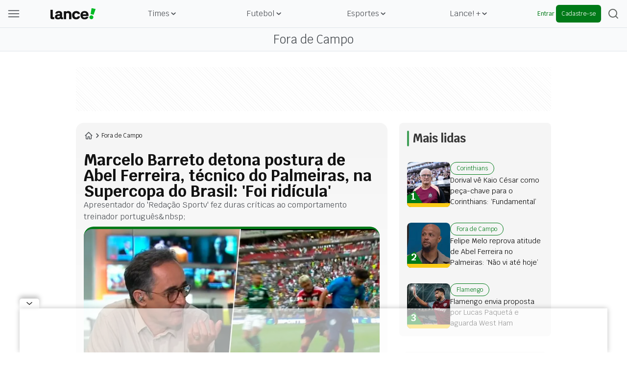

--- FILE ---
content_type: text/html; charset=utf-8
request_url: https://www.google.com/recaptcha/api2/aframe
body_size: 267
content:
<!DOCTYPE HTML><html><head><meta http-equiv="content-type" content="text/html; charset=UTF-8"></head><body><script nonce="4f4uJEmvPpXvEK_Ax4v81A">/** Anti-fraud and anti-abuse applications only. See google.com/recaptcha */ try{var clients={'sodar':'https://pagead2.googlesyndication.com/pagead/sodar?'};window.addEventListener("message",function(a){try{if(a.source===window.parent){var b=JSON.parse(a.data);var c=clients[b['id']];if(c){var d=document.createElement('img');d.src=c+b['params']+'&rc='+(localStorage.getItem("rc::a")?sessionStorage.getItem("rc::b"):"");window.document.body.appendChild(d);sessionStorage.setItem("rc::e",parseInt(sessionStorage.getItem("rc::e")||0)+1);localStorage.setItem("rc::h",'1769032916114');}}}catch(b){}});window.parent.postMessage("_grecaptcha_ready", "*");}catch(b){}</script></body></html>

--- FILE ---
content_type: image/svg+xml
request_url: https://lncimg.lance.com.br/cdn-cgi/image/width=1080,quality=75,fit=pad,format=webp/assets/lance-global/v1/figcaptionCameraWhite.svg
body_size: -30
content:
<?xml version="1.0" encoding="utf-8"?>
<svg xmlns="http://www.w3.org/2000/svg" fill="none" height="12" viewBox="0 0 16 12" width="16">
<g id="Group" style="mix-blend-mode:overlay">
<path d="M15.1 2.92505C14.8 2.62505 14.4 2.45005 13.975 2.45005H12.15V1.47505C12.15 1.20005 12.05 0.550049 11.1 0.550049H4.85005C3.95005 0.550049 3.85005 1.20005 3.85005 1.47505V2.45005H2.02505C1.15005 2.45005 0.425049 3.17505 0.425049 4.05005V9.85005C0.425049 10.725 1.15005 11.45 2.02505 11.45H13.95C14.825 11.45 15.55 10.725 15.55 9.85005V4.05005C15.575 3.62505 15.4 3.22505 15.1 2.92505ZM14.425 9.85005C14.425 10.1 14.225 10.325 13.95 10.325H2.02505C1.77505 10.325 1.55005 10.125 1.55005 9.85005V4.05005C1.55005 3.80005 1.75005 3.57505 2.02505 3.57505H4.15005C4.60005 3.57505 4.97505 3.20005 4.97505 2.75005V1.67505H11V2.75005C11 3.20005 11.375 3.57505 11.825 3.57505H13.975C14.1 3.57505 14.225 3.62505 14.3 3.72505C14.4 3.82505 14.425 3.92505 14.425 4.05005V9.85005Z" fill="#FFF" id="Vector"/>
<path d="M7.90005 3.875C6.60005 3.875 5.55005 4.925 5.55005 6.25C5.55005 7.55 6.57505 8.575 7.90005 8.575C9.20005 8.575 10.25 7.525 10.25 6.25C10.25 4.975 9.17505 3.875 7.90005 3.875ZM7.90005 7.45C7.20005 7.45 6.67505 6.925 6.67505 6.25C6.67505 5.575 7.22505 5 7.90005 5C8.57505 5 9.12505 5.575 9.12505 6.25C9.12505 6.925 8.57505 7.45 7.90005 7.45Z" fill="#FFF" id="Vector_2"/>
<path d="M3.45005 4.32495H2.87505C2.57505 4.32495 2.30005 4.57495 2.30005 4.89995C2.30005 5.22495 2.55005 5.47495 2.87505 5.47495H3.45005C3.75005 5.47495 4.02505 5.22495 4.02505 4.89995C4.02505 4.57495 3.77505 4.32495 3.45005 4.32495Z" fill="#FFF" id="Vector_3"/>
</g>
</svg>

--- FILE ---
content_type: application/javascript; charset=utf-8
request_url: https://fundingchoicesmessages.google.com/f/AGSKWxUtGSaAbmlCXFO8CuVZvZ8VPT2GQ3nQxGEAUN454UqsV3-MYOxrI8Vq0ocMASfKM3_HsQEQSqOmxMJvLcBYYZ7_HOmbwRjSvqro7MJc6XfToHwjYID8G7OxOxoH63e1t9-CIYqe7d9hWDQKcPCI8dUqJsdL3crIjpW6nyHp361Vgf_4EEU_47px7Isd/_/juicyads_/ad11c./plugins/ads-/adsa728./usenext16.
body_size: -1290
content:
window['40fd8c8e-6282-4e0e-9338-12e8398ac7d2'] = true;

--- FILE ---
content_type: application/javascript; charset=UTF-8
request_url: https://www.lance.com.br/_next/static/chunks/2813-5a913e54e2db3a4d.js
body_size: 8276
content:
"use strict";(self.webpackChunk_N_E=self.webpackChunk_N_E||[]).push([[2813],{74301:function(e,t,l){l.d(t,{default:function(){return d}});var i=l(57437),n=l(48667),s=l(2265),a=l(82215);function d(e){let{content:t,className:l,isPostPage:d=!1}=e,[r,c]=(0,s.useState)(!1);return((0,s.useEffect)(()=>{c(!0)},[]),t)?(0,i.jsx)("div",{style:{background:d?a.g:""},className:"".concat(null!=l?l:""," h-max ").concat(d?"min-h-[250px]":"min-h-[280px]"," py-1 bg-table-white flex items-center justify-center"),children:r&&(0,i.jsx)("div",{id:"quadrado_4",className:"flex items-center justify-center",children:"external_gtm_ad"!==t&&(0,i.jsx)(n.default,{strategy:"lazyOnload",type:"text/javascript",dangerouslySetInnerHTML:{__html:t}})})}):null}},88658:function(e,t,l){function i(e,t){let l=new Date(e),i=l.getDate();1===i.toString().length&&(i="0".concat(i));let n=l.getMonth()+1;1===n.toString().length&&(n="0".concat(n));let s=l.getFullYear(),a=l.getHours();1===a.toString().length&&(a="0".concat(a));let d=l.getMinutes();return 1===d.toString().length&&(d="0".concat(d)),t?"".concat(i,"/").concat(n,"/").concat(s):"".concat(i,"/").concat(n,"/").concat(s," - ").concat(a,":").concat(d," ")}function n(e){let{pathname:t,list:l}=e;return t?null==l?void 0:l.filter(e=>!t.includes(e.slug)):l}l.d(t,{Jd:function(){return i},gQ:function(){return n}})},31380:function(e,t,l){l.r(t),l.d(t,{default:function(){return s}});var i=l(57437),n=l(2265);function s(e){let{id:t,html:l}=e,[s,a]=(0,n.useState)(!1);return(0,n.useEffect)(()=>{if(!l&&"undefined"!=typeof document){let e=document.getElementById(t),l=null==e?void 0:e.parentElement;null==l||l.remove()}let e=document.createElement("script");return e.async=!0,e.src="https://embed.bsky.app/static/embed.js",e.type="text/javascript",document.body.appendChild(e),a(!0),()=>{document.body.removeChild(e)}},[]),t||s?(0,i.jsx)("div",{className:"w-full flex items-center justify-center",id:t,dangerouslySetInnerHTML:{__html:l.replace(/<script\b[^>]*>([\s\S]*?)<\/script>/gi,"")}}):null}},22442:function(e,t,l){l.d(t,{n:function(){return u},default:function(){return C}});var i=l(57437),n=l(2265);function s(e){let{type:t,color:l="#007A18"}=e;switch(t){case"calendar":return(0,i.jsxs)("svg",{className:"w-6 h-6 md:w-7 md:h-7 p-[2px]",xmlns:"https://www.w3.org/2000/svg",width:"20",height:"18",viewBox:"0 0 20 18",fill:"none",children:[(0,i.jsx)("path",{d:"M17.9208 1.48515H16.1386V0.759076C16.1386 0.363036 15.8086 0 15.3795 0C14.9505 0 14.6205 0.330033 14.6205 0.759076V1.45215H5.34653V0.759076C5.34653 0.363036 5.0165 0 4.58746 0C4.15842 0 3.82838 0.330033 3.82838 0.759076V1.45215H2.07921C0.957096 1.45215 0 2.37624 0 3.53135V15.0165C0 16.1386 0.924092 17.0957 2.07921 17.0957H17.9208C19.0429 17.0957 20 16.1716 20 15.0165V3.53135C20 2.40924 19.0429 1.48515 17.9208 1.48515ZM2.07921 2.9703H3.86139V3.63036C3.86139 4.0264 4.19142 4.38944 4.62046 4.38944C5.0495 4.38944 5.37954 4.05941 5.37954 3.63036V2.9703H14.7195V3.63036C14.7195 4.0264 15.0495 4.38944 15.4785 4.38944C15.9076 4.38944 16.2376 4.05941 16.2376 3.63036V2.9703H17.9208C18.2508 2.9703 18.5149 3.23432 18.5149 3.56436V5.74257H1.51815V3.56436C1.51815 3.20132 1.74917 2.9703 2.07921 2.9703ZM17.9208 15.5776H2.07921C1.74917 15.5776 1.48515 15.3135 1.48515 14.9835V7.19472H18.4818V15.0165C18.5149 15.3465 18.2508 15.5776 17.9208 15.5776Z",fill:l}),(0,i.jsx)("path",{d:"M8.9438 8.11877H8.21773C8.01971 8.11877 7.8877 8.25079 7.8877 8.44881V9.17488C7.8877 9.3729 8.01971 9.50491 8.21773 9.50491H8.9438C9.14182 9.50491 9.27383 9.3729 9.27383 9.17488V8.44881C9.27383 8.25079 9.10882 8.11877 8.9438 8.11877Z",fill:l}),(0,i.jsx)("path",{d:"M11.9472 8.11877H11.2211C11.0231 8.11877 10.8911 8.25079 10.8911 8.44881V9.17488C10.8911 9.3729 11.0231 9.50491 11.2211 9.50491H11.9472C12.1452 9.50491 12.2772 9.3729 12.2772 9.17488V8.44881C12.2772 8.25079 12.1452 8.11877 11.9472 8.11877Z",fill:l}),(0,i.jsx)("path",{d:"M14.9506 8.11877H14.2245C14.0265 8.11877 13.8945 8.25079 13.8945 8.44881V9.17488C13.8945 9.3729 14.0265 9.50491 14.2245 9.50491H14.9506C15.1486 9.50491 15.2806 9.3729 15.2806 9.17488V8.44881C15.2806 8.25079 15.1486 8.11877 14.9506 8.11877Z",fill:l}),(0,i.jsx)("path",{d:"M5.77541 10.66H5.04933C4.85131 10.66 4.7193 10.792 4.7193 10.9901V11.7161C4.7193 11.9142 4.85131 12.0462 5.04933 12.0462H5.77541C5.97343 12.0462 6.10544 11.9142 6.10544 11.7161V10.9901C6.10544 10.792 5.94042 10.66 5.77541 10.66Z",fill:l}),(0,i.jsx)("path",{d:"M8.9438 10.66H8.21773C8.01971 10.66 7.8877 10.792 7.8877 10.9901V11.7161C7.8877 11.9142 8.01971 12.0462 8.21773 12.0462H8.9438C9.14182 12.0462 9.27383 11.9142 9.27383 11.7161V10.9901C9.27383 10.792 9.10882 10.66 8.9438 10.66Z",fill:l}),(0,i.jsx)("path",{d:"M11.9472 10.66H11.2211C11.0231 10.66 10.8911 10.792 10.8911 10.9901V11.7161C10.8911 11.9142 11.0231 12.0462 11.2211 12.0462H11.9472C12.1452 12.0462 12.2772 11.9142 12.2772 11.7161V10.9901C12.2772 10.792 12.1452 10.66 11.9472 10.66Z",fill:l}),(0,i.jsx)("path",{d:"M14.9506 10.66H14.2245C14.0265 10.66 13.8945 10.792 13.8945 10.9901V11.7161C13.8945 11.9142 14.0265 12.0462 14.2245 12.0462H14.9506C15.1486 12.0462 15.2806 11.9142 15.2806 11.7161V10.9901C15.2806 10.792 15.1486 10.66 14.9506 10.66Z",fill:l}),(0,i.jsx)("path",{d:"M5.77541 13.2013H5.04933C4.85131 13.2013 4.7193 13.3333 4.7193 13.5313V14.2574C4.7193 14.4554 4.85131 14.5874 5.04933 14.5874H5.77541C5.97343 14.5874 6.10544 14.4554 6.10544 14.2574V13.5313C6.10544 13.3333 5.94042 13.2013 5.77541 13.2013Z",fill:l}),(0,i.jsx)("path",{d:"M8.9438 13.2013H8.21773C8.01971 13.2013 7.8877 13.3333 7.8877 13.5313V14.2574C7.8877 14.4554 8.01971 14.5874 8.21773 14.5874H8.9438C9.14182 14.5874 9.27383 14.4554 9.27383 14.2574V13.5313C9.27383 13.3333 9.10882 13.2013 8.9438 13.2013Z",fill:l}),(0,i.jsx)("path",{d:"M11.9472 13.2013H11.2211C11.0231 13.2013 10.8911 13.3333 10.8911 13.5313V14.2574C10.8911 14.4554 11.0231 14.5874 11.2211 14.5874H11.9472C12.1452 14.5874 12.2772 14.4554 12.2772 14.2574V13.5313C12.2772 13.3333 12.1452 13.2013 11.9472 13.2013Z",fill:l})]});case"pin":return(0,i.jsxs)("svg",{className:"w-6 h-6 md:w-7 md:h-7 p-[2px]",xmlns:"https://www.w3.org/2000/svg",width:"16",height:"20",viewBox:"0 0 16 20",fill:"none",children:[(0,i.jsx)("path",{d:"M14.7966 4.21745C14.2133 3.0674 13.3502 2.08244 12.2868 1.35311C11.2233 0.623789 9.99356 0.173511 8.71059 0.043674C8.13022 -0.014558 7.54547 -0.014558 6.9651 0.043674C5.68216 0.173596 4.45244 0.623862 3.38895 1.3531C2.32545 2.08234 1.46227 3.06715 0.878739 4.21707C0.144563 5.68429 -0.139018 7.33596 0.0637118 8.96404C0.266442 10.5921 0.946417 12.1238 2.01799 13.3662L7.24341 19.7192C7.31557 19.807 7.40629 19.8777 7.50904 19.9263C7.61179 19.9748 7.72401 20 7.83765 20C7.95129 20 8.06352 19.9748 8.16627 19.9263C8.26902 19.8777 8.35973 19.807 8.4319 19.7192L13.6573 13.3662C14.7289 12.1239 15.4088 10.5923 15.6116 8.96424C15.8143 7.33622 15.5307 5.68461 14.7966 4.21745ZM12.4689 12.3889L7.83765 18.0196L3.20679 12.3887C2.33861 11.3747 1.78477 10.1296 1.613 8.80575C1.44123 7.48192 1.65898 6.13673 2.23961 4.9347C2.70641 4.01014 3.39811 3.21775 4.25114 2.63035C5.10417 2.04296 6.09117 1.6794 7.12141 1.57309C7.3594 1.5492 7.59846 1.53744 7.83765 1.53786C8.07713 1.53765 8.31645 1.54982 8.55467 1.57432C9.58481 1.6805 10.5717 2.04394 11.4247 2.63122C12.2777 3.21851 12.9693 4.01079 13.4361 4.93524C14.0166 6.13722 14.2343 7.48234 14.0626 8.80609C13.8908 10.1298 13.337 11.3748 12.4689 12.3889Z",fill:l}),(0,i.jsx)("path",{d:"M7.83772 3.84564C7.07701 3.84564 6.33338 4.07122 5.70087 4.49385C5.06836 4.91648 4.57538 5.51718 4.28426 6.21999C3.99315 6.92279 3.91698 7.69614 4.06539 8.44224C4.2138 9.18833 4.58012 9.87367 5.11802 10.4116C5.65593 10.9495 6.34126 11.3158 7.08736 11.4642C7.83346 11.6126 8.6068 11.5364 9.30961 11.2453C10.0124 10.9542 10.6131 10.4612 11.0357 9.82873C11.4584 9.19622 11.684 8.45259 11.684 7.69188C11.6828 6.67216 11.2771 5.69455 10.5561 4.9735C9.83504 4.25246 8.85744 3.84684 7.83772 3.84564ZM7.83772 9.99962C7.38129 9.99962 6.93512 9.86427 6.55561 9.61069C6.1761 9.35711 5.88031 8.99669 5.70565 8.57501C5.53098 8.15333 5.48528 7.68932 5.57432 7.24166C5.66337 6.794 5.88316 6.3828 6.2059 6.06006C6.52865 5.73731 6.93985 5.51752 7.3875 5.42848C7.83516 5.33943 8.29917 5.38513 8.72086 5.5598C9.14254 5.73447 9.50296 6.03026 9.75654 6.40976C10.0101 6.78927 10.1455 7.23545 10.1455 7.69188C10.1448 8.30372 9.90144 8.89031 9.4688 9.32295C9.03616 9.75559 8.44957 9.99894 7.83772 9.99962Z",fill:l})]});case"whistle":return(0,i.jsxs)("svg",{className:"w-6 h-6 md:w-7 md:h-7 p-[2px]",xmlns:"https://www.w3.org/2000/svg",width:"20",height:"20",viewBox:"0 0 20 20",fill:"none",children:[(0,i.jsxs)("g",{clipPath:"url(#clip0_295_1381)",children:[(0,i.jsx)("path",{d:"M19.9322 4.95999L17.5041 0.358894C17.3532 0.0728006 16.9989 -0.0367697 16.7128 0.114012L9.99997 3.65253C9.71383 3.80335 9.60407 4.15749 9.75465 4.44374L10.3731 5.61905L8.29731 6.71026L7.67993 5.53694C7.52926 5.25073 7.17446 5.14034 6.88805 5.29159L3.65055 6.99964C0.209225 8.81362 -1.04613 13.1373 0.958092 16.5281L0.518092 16.9679C-0.165893 17.6516 -0.166088 18.7584 0.518092 19.4423C1.20036 20.1242 2.31044 20.1242 2.99274 19.4423L3.44868 18.9865C5.4959 20.1509 8.05524 20.2182 10.2364 18.9707C13.0806 17.3436 14.2552 14.0278 13.3957 11.1112C13.0928 10.0835 13.5581 8.95147 14.5633 8.4326L19.6856 5.75268C19.973 5.60225 20.0836 5.24679 19.9322 4.95999ZM2.16438 18.6134C1.93879 18.8388 1.57192 18.8388 1.34641 18.6134C1.12067 18.3877 1.12059 18.0225 1.34641 17.7967L1.64766 17.4956C1.89915 17.7908 2.17379 18.0626 2.4693 18.3086L2.16438 18.6134ZM14.022 7.39323C12.5411 8.1562 11.8049 9.85882 12.2716 11.4425C13.0161 13.9687 11.94 16.6461 9.65458 17.9535C6.88817 19.5359 3.40618 18.5554 1.87579 15.773C0.34817 12.996 1.39231 9.51468 4.19708 8.0362L6.91606 6.60171L7.53305 7.77428C7.68372 8.06057 8.03794 8.17065 8.32415 8.02007L11.4371 6.38358C11.7233 6.23311 11.8337 5.87846 11.683 5.59206L11.0642 4.41616L16.741 1.42374L18.6213 4.98686L14.022 7.39323Z",fill:l}),(0,i.jsx)("path",{d:"M10.3009 11.1867C9.32379 9.29306 6.9736 8.57224 5.03997 9.6088C3.12821 10.6336 2.36661 13.0056 3.34211 14.8963C4.31708 16.7856 6.66516 17.513 8.60305 16.4742C10.5148 15.4493 11.2764 13.0774 10.3009 11.1867ZM8.04942 15.4413C6.68665 16.1719 5.05668 15.6636 4.38344 14.3589C3.69958 13.0335 4.24243 11.366 5.59356 10.6417C6.94704 9.91603 8.58165 10.4104 9.25954 11.7241V11.7241C9.9434 13.0495 9.40055 14.717 8.04942 15.4413Z",fill:l}),(0,i.jsx)("path",{d:"M6.9066 2.80733C7.05738 3.09382 7.41172 3.20366 7.69793 3.053C7.9843 2.90233 8.09426 2.54796 7.94359 2.26159L7.07742 0.61538C6.92672 0.329013 6.57246 0.219013 6.28609 0.369716C5.99973 0.52038 5.88977 0.874755 6.04043 1.16112L6.9066 2.80733Z",fill:l}),(0,i.jsx)("path",{d:"M4.33204 4.29963L6.10082 4.68377C6.41637 4.7524 6.72891 4.55228 6.7977 4.23553C6.86637 3.91928 6.66571 3.60725 6.3495 3.53857L4.58071 3.15443C4.26442 3.08564 3.9525 3.28646 3.88383 3.60267C3.8152 3.91892 4.01586 4.23096 4.33204 4.29963Z",fill:l}),(0,i.jsx)("path",{d:"M9.18274 2.98189C9.48192 3.10451 9.8243 2.96139 9.94695 2.66174L10.6432 0.961542C10.7658 0.662088 10.6225 0.319901 10.323 0.197284C10.0235 0.0745495 9.68141 0.217987 9.55879 0.51744L8.86258 2.21764C8.73996 2.51709 8.88328 2.85928 9.18274 2.98189Z",fill:l})]}),(0,i.jsx)("defs",{children:(0,i.jsx)("clipPath",{id:"clip0_295_1381",children:(0,i.jsx)("rect",{width:"20",height:"20",fill:"white"})})})]});case"flag":return(0,i.jsxs)("svg",{className:"w-6 h-6 md:w-7 md:h-7 p-[2px]",xmlns:"https://www.w3.org/2000/svg",width:"15",height:"20",viewBox:"0 0 15 20",fill:"none",children:[(0,i.jsx)("path",{fillRule:"evenodd",clipRule:"evenodd",d:"M0 0.697674V19.3023C0 19.6874 0.312558 20 0.697674 20C1.08279 20 1.39535 19.6874 1.39535 19.3023V0.697674C1.39535 0.312558 1.08279 0 0.697674 0C0.312558 0 0 0.312558 0 0.697674Z",fill:l}),(0,i.jsx)("path",{fillRule:"evenodd",clipRule:"evenodd",d:"M14.4186 2.13959C14.4186 1.92657 14.3209 1.72564 14.1544 1.59262C13.9879 1.46052 13.7693 1.41215 13.5628 1.46052L11.4316 1.95727C10.2391 2.23541 8.98884 2.13029 7.85954 1.65587C7.60837 1.55076 7.3507 1.44192 7.09953 1.3368C5.69953 0.748895 4.14884 0.617732 2.66977 0.962848C1.61116 1.21029 0.539535 1.46052 0.539535 1.46052C0.223256 1.53401 0 1.81494 0 2.13959V9.95355C0 10.1666 0.0976743 10.3675 0.264186 10.5005C0.430698 10.6326 0.649302 10.681 0.855814 10.6326L2.98698 10.1359C4.17953 9.85773 5.42977 9.96285 6.55907 10.4373C6.81023 10.5424 7.06791 10.6512 7.31907 10.7563C8.71907 11.3442 10.2698 11.4754 11.7488 11.1303C12.8074 10.8828 13.8791 10.6326 13.8791 10.6326C14.1953 10.5591 14.4186 10.2782 14.4186 9.95355V2.13959ZM13.0233 3.01866V9.40006L11.4316 9.77122C10.2391 10.0494 8.98884 9.94424 7.85954 9.46982C7.60837 9.36471 7.3507 9.25587 7.09953 9.15075C5.69953 8.56285 4.14884 8.43169 2.66977 8.7768L1.39535 9.07448V2.69308L2.98698 2.32192C4.17953 2.04378 5.42977 2.1489 6.55907 2.62331C6.81023 2.72843 7.06791 2.83727 7.31907 2.94238C8.71907 3.53029 10.2698 3.66145 11.7488 3.31634L13.0233 3.01866Z",fill:l})]});case"var":return(0,i.jsx)("svg",{className:"w-6 h-6 md:w-7 md:h-7 p-[2px]",xmlns:"https://www.w3.org/2000/svg",width:"20",height:"16",viewBox:"0 0 20 16",fill:"none",children:(0,i.jsx)("path",{fillRule:"evenodd",clipRule:"evenodd",d:"M0 6.05556V13H2.88889H7.5L8.5 14.5H5.80589L5.77778 15.5H10H14.2222V14.5H11.4259L12.6131 13H17.1111H20V6.05556V0H10H0V6.05556ZM18.8889 6.05556V11H10H1.11111V6.05556V1.11111H10H18.8889V6.05556ZM9.12978 3.41189C8.91489 3.953 7.22222 8.67378 7.22222 8.73233C7.22222 8.76311 7.52967 8.77344 7.90544 8.75533L8.58867 8.72222L8.74211 8.19444L8.89567 7.66667H9.88911H10.8827L11.0617 8.28233C11.201 8.76178 11.2817 8.88611 11.4259 8.84422C11.5278 8.81467 11.8501 8.75667 12.1422 8.71544C12.5666 8.65555 12.6612 8.604 12.6131 8.45911C12.58 8.35933 12.1376 7.12778 11.6298 5.72222L10.7068 3.16667L9.97989 3.13411C9.27533 3.10267 9.24933 3.11122 9.12978 3.41189ZM13.4074 3.18522C13.3667 3.22589 13.3333 4.50333 13.3333 6.02378V8.78833L14.0278 8.75533L14.7222 8.72222L14.7543 7.75C14.772 7.21533 14.8268 6.77778 14.876 6.77778C15.0147 6.77778 15.2559 7.09522 15.7883 7.97856L16.2778 8.79044L16.8889 8.71767C17.225 8.67767 17.5598 8.61189 17.6329 8.57144C17.7229 8.52167 17.5484 8.18155 17.0934 7.51978C16.4568 6.59378 16.432 6.53333 16.6272 6.38544C16.7406 6.29955 16.8668 6.22767 16.9076 6.22578C17.1152 6.21589 17.4444 5.43233 17.4444 4.94811C17.4444 3.95244 16.987 3.40944 15.9889 3.22011C15.3392 3.09689 13.5203 3.07233 13.4074 3.18522ZM2.88889 3.29589C2.73611 3.32244 2.55467 3.36289 2.48567 3.38567C2.40644 3.41189 2.71756 4.42178 3.33122 6.13022L4.302 8.83333H5.054H5.80589L6.73956 6.27778C7.25311 4.87222 7.70211 3.60967 7.73756 3.47222C7.79933 3.23222 7.77333 3.22222 7.08778 3.22222H6.37367L5.83422 4.97222C5.53744 5.93467 5.25678 6.79722 5.21044 6.88889C5.10722 7.09278 5.16778 7.24467 4.45711 5L3.91178 3.27778L3.53922 3.26267C3.33433 3.25422 3.04167 3.26922 2.88889 3.29589ZM15.8679 4.44878C16.4204 4.96344 16.0248 5.77778 15.2222 5.77778H14.7778V5V4.22222H15.2012C15.4739 4.22222 15.7114 4.30289 15.8679 4.44878ZM10.2118 5.595C10.3398 6.014 10.4444 6.40144 10.4444 6.45611C10.4444 6.51078 10.1764 6.55556 9.84878 6.55556H9.25311L9.54022 5.61367C9.69811 5.09556 9.86144 4.70811 9.90322 4.75256C9.945 4.797 10.0839 5.17611 10.2118 5.595Z",fill:l})});case"tv":return(0,i.jsx)("svg",{className:"w-6 h-6 md:w-7 md:h-7 p-[2px]",xmlns:"https://www.w3.org/2000/svg",width:"19",height:"20",viewBox:"0 0 19 20",fill:"none",children:(0,i.jsx)("path",{d:"M16.6731 4.06712H10.9544L12.7064 1.12516C12.9047 0.761542 12.8056 0.331817 12.442 0.100427C12.0783 -0.0979077 11.6486 0.00125964 11.4172 0.364873L9.23555 4.06712H9.00416L6.82248 1.48877C6.55803 1.19127 6.09525 1.12516 5.76469 1.3896C5.43414 1.65405 5.40108 2.11683 5.66553 2.44739L7.02081 4.06712H2.26078C1.13689 4.06712 0.178268 4.99268 0.178268 6.14963V15.9011C0.178268 17.025 1.10383 17.9836 2.26078 17.9836H2.6244V19.2397C2.6244 19.6364 2.95495 20 3.38468 20C3.8144 20 4.14496 19.6694 4.14496 19.2397V17.9505H14.855V19.2397C14.855 19.6364 15.1856 20 15.6153 20C16.045 20 16.3756 19.6694 16.3756 19.2397V17.9505H16.7392C17.8631 17.9505 18.8217 17.025 18.8217 15.868V6.11658C18.7556 4.99268 17.8301 4.06712 16.6731 4.06712ZM17.2681 15.868C17.2681 16.1986 17.0037 16.463 16.6731 16.463H2.26078C1.93022 16.463 1.66578 16.1986 1.66578 15.868V6.11658C1.66578 5.78602 1.93022 5.52157 2.26078 5.52157H16.7062C17.0367 5.52157 17.3012 5.78602 17.3012 6.11658V15.868H17.2681Z",fill:l})});default:return(0,i.jsx)("div",{className:"w-6 h-6 md:w-7 md:h-7 p-[2px] shrink-0 bg-slate-200 rounded-full"})}}var a=l(33145),d=l(20798),r=l(850);async function c(e){try{let t=await fetch("".concat("https://api.lance.com.br/auth/v1","/user/encrypted"),{headers:{Authorization:"Bearer ".concat(e)}});if(!t)return;return await t.json()}catch(e){console.error("Error encrypted uid:",e);return}}let o=[{type:"date_time",text:"Data e Hora",icon:"calendar"},{type:"location",text:"Local",icon:"pin"},{type:"referee",text:"\xc1rbitro",icon:"whistle"},{type:"assistants",text:"Assistentes",icon:"flag"},{type:"var",text:"Var",icon:"var"},{type:"where_watch",text:"Onde assistir",icon:"tv"}];function C(e){let{type:t,text:l,color:n="#007A18",match_details:a,watch_cta:d}=e,r=o.find(e=>e.type===t),c=null==r?void 0:r.text;if(!r||!c&&!l)return null;switch(t){case"referee":return(0,i.jsx)(x,{icon:r.icon,color:n,title:c,text:l,match_details:a});case"where_watch":return(0,i.jsx)(u,{icon:r.icon,color:n,title:c,watch_cta:d});default:return(0,i.jsxs)("div",{className:"w-full h-full bg-white py-2 px-3 gap-3 flex justify-between rounded-sm relative",children:[(0,i.jsxs)("div",{className:"min-w-fit flex items-center gap-2 text-[#4D5156]",children:[(0,i.jsx)(s,{type:null==r?void 0:r.icon,color:n}),(0,i.jsx)("div",{className:"w-fit text-xs leading-3 md:text-[14px]",children:c})]}),(0,i.jsx)("div",{className:"text-wrap flex items-center text-end text-sm md:text-base leading-[21px] md:leading-[24px] text-[#383838]",children:null!=l?l:"N\xe3o definido"})]})}}function x(e){let{icon:t,color:l,title:a,text:d,match_details:r}=e,[c,o]=(0,n.useState)(!1),C=null==r?void 0:r.assistants,x=null==r?void 0:r.var;return(0,i.jsxs)("div",{className:"flex w-full h-full flex-col rounded-sm",children:[(0,i.jsxs)("div",{className:"w-full bg-white py-2 px-3 gap-3 flex justify-between hover:cursor-pointer rounded-sm",onClick:()=>o(!c),children:[(0,i.jsxs)("div",{className:"min-w-fit flex items-center gap-2 text-[#4D5156]",children:[(0,i.jsx)(s,{type:t,color:l}),(0,i.jsx)("div",{className:"w-fit text-xs leading-3 md:text-[14px]",children:a})]}),(0,i.jsxs)("div",{className:"text-wrap text-end text-sm md:text-base flex items-center leading-[21px] md:leading-[24px] text-[#383838]",children:[null!=d?d:"N\xe3o definido",(0,i.jsx)("svg",{className:"w-4 h-4 md:w-6 md:h-6 transition-translate duration-300 ".concat(c?"-rotate-180":"rotate-0"),xmlns:"https://www.w3.org/2000/svg",width:"16",height:"16",viewBox:"0 0 16 16",fill:"none",children:(0,i.jsx)("path",{d:"M4.57981 5.96632L4.57976 5.96627C4.50045 5.89078 4.38784 5.84427 4.26552 5.84419L4.57981 5.96632ZM4.57981 5.96632L7.64957 8.88755L7.99425 9.21556M4.57981 5.96632L7.99425 9.21556M7.99425 9.21556L8.33894 8.88755M7.99425 9.21556L8.33894 8.88755M8.33894 8.88755L11.4087 5.96632L11.4087 5.96638M8.33894 8.88755L11.4087 5.96638M11.4087 5.96638L11.4149 5.96028M11.4087 5.96638L11.4149 5.96028M11.4149 5.96028C11.4537 5.92214 11.5013 5.89041 11.5558 5.86814C11.6103 5.84585 11.6698 5.83381 11.7306 5.83331C11.7913 5.83281 11.8511 5.84386 11.9061 5.86528C11.9611 5.8867 12.0095 5.91771 12.049 5.95533C12.0885 5.9929 12.1183 6.03619 12.138 6.08197C12.1576 6.12768 12.1672 6.17572 12.1667 6.22354C12.1663 6.27136 12.1559 6.31931 12.1353 6.36481C12.1148 6.41039 12.0841 6.45332 12.0438 6.49035L12.0438 6.49029M11.4149 5.96028L12.0438 6.49029M12.0438 6.49029L12.0375 6.49627M12.0438 6.49029L12.0375 6.49627M12.0375 6.49627L8.3087 10.0446M12.0375 6.49627L8.3087 10.0446M8.3087 10.0446C8.22933 10.1201 8.11664 10.1666 7.99425 10.1666C7.87187 10.1666 7.75918 10.1201 7.67981 10.0446L3.95109 6.49632C3.89238 6.44044 3.85543 6.37232 3.84075 6.30204L3.35132 6.40431M8.3087 10.0446L3.35132 6.40431M3.35132 6.40431L3.84074 6.30204C3.8261 6.23197 3.83337 6.15906 3.86282 6.09138M3.35132 6.40431L3.86282 6.09138M3.86282 6.09138C3.89242 6.02337 3.94435 5.9612 4.01595 5.91565M3.86282 6.09138L4.01595 5.91565M4.01595 5.91565C4.08774 5.87 4.17457 5.84425 4.26532 5.84419L4.01595 5.91565Z",fill:l,stroke:l})})]})]}),(0,i.jsxs)("div",{className:"transition-all duration-300 overflow-hidden ".concat(c?"max-h-80":"max-h-0"),children:[C&&(0,i.jsxs)("div",{className:"w-full bg-white py-2 px-3 gap-3 flex justify-between border-solid border-t-2 border-[#F5F5F5]",children:[(0,i.jsxs)("div",{className:"min-w-fit flex items-center gap-2 text-[#4D5156]",children:[(0,i.jsx)(s,{type:"flag",color:l}),(0,i.jsx)("div",{className:"w-fit text-xs leading-3 md:text-[14px]",children:"Assistentes"})]}),(0,i.jsx)("div",{className:"text-wrap text-end text-sm md:text-base flex leading-[21px] md:leading-[24px] text-[#383838]",children:null!=C?C:"N\xe3o definido"})]}),x&&(0,i.jsxs)("div",{className:"w-full bg-white py-2 px-3 gap-3 flex justify-between border-solid border-t-2 border-[#F5F5F5]",children:[(0,i.jsxs)("div",{className:"min-w-fit flex items-center gap-2 text-[#4D5156]",children:[(0,i.jsx)(s,{type:"var",color:l}),(0,i.jsx)("div",{className:"w-fit text-xs leading-3 md:text-[14px]",children:"Var"})]}),(0,i.jsx)("div",{className:"text-wrap text-end text-sm md:text-base flex leading-[21px] md:leading-[24px] text-[#383838]",children:x})]})]})]})}function u(e){let{icon:t,color:l,title:o,watch_cta:C,temporeal:x=!1,className:u}=e,h=(0,d.useAmp)(),{user:p}=(0,r.a)(),[f,m]=(0,n.useState)(null);if((0,n.useEffect)(()=>{async function e(){return(await c(await (null==p?void 0:p.getIdToken())||"")).data.encryptedUid}(null==p?void 0:p.uid)&&e().then(e=>{m(encodeURIComponent(e))})},[p]),!C)return null;let{text:w,active_CTA:v,CTA:g}=C;return v&&g.length?(0,i.jsxs)("div",{className:x&&u?"".concat(u):"w-full h-full bg-white py-2 px-3 gap-3 flex flex-col justify-between items-center rounded-sm",children:[(0,i.jsxs)("div",{className:"flex items-center gap-2 text-[#4D5156]",children:[(0,i.jsx)(s,{type:t,color:l}),(0,i.jsx)("div",{className:"w-fit text-base leading-3 md:text-[18px]",children:o})]}),(0,i.jsx)("div",{className:"w-full flex gap-4",children:g.map((e,t)=>{var l,n,s,d,r,c,o,C,x,u,m,w;return(null==e?void 0:e.image_width)&&e.image_width,(0,i.jsx)("a",{"data-ga4-event":"click_content","data-ga4-param-action":"where_watch","data-ga4-param-label":t,"data-ga4-param-title":null===(l=e.link)||void 0===l?void 0:l.title,"data-ga4-param-link-url":null==e?void 0:null===(n=e.link)||void 0===n?void 0:n.url,href:"".concat(null==e?void 0:null===(s=e.link)||void 0===s?void 0:s.url).concat((null==p?void 0:p.uid)?(e.link.url.includes("?")?"&":"?")+"XTRA-1=".concat(f):""),target:(null==e?void 0:null===(d=e.link)||void 0===d?void 0:d.target)&&(null==e?void 0:null===(r=e.link)||void 0===r?void 0:r.target.length)>0?null==e?void 0:null===(c=e.link)||void 0===c?void 0:c.target:"_blank",style:{backgroundColor:null!==(m=null==e?void 0:e.background_color)&&void 0!==m?m:"#007A18"},className:"w-full flex justify-center items-center px-3 py-1 rounded-sm h-10 hover:cursor-pointer",rel:"noopener noreferrer",children:(0,i.jsx)("div",{style:{width:null!==(w=null==e?void 0:e.image_width)&&void 0!==w?w:"50px"},className:"relative min-h-8 flex items-center justify-center",children:e.image_button?h?(0,i.jsx)("amp-img",{src:e.image_button,alt:null===(o=e.link)||void 0===o?void 0:o.title,width:(null==e?void 0:e.image_width)?parseInt(null==e?void 0:null===(C=e.image_width)||void 0===C?void 0:C.split("px")[0]):50,height:"20",layout:"intrinsic"}):(0,i.jsx)(a.default,{fill:!0,className:"object-contain",src:e.image_button,alt:null===(x=e.link)||void 0===x?void 0:x.title}):null===(u=e.link)||void 0===u?void 0:u.title})},t)})})]}):(0,i.jsxs)("div",{className:"w-full h-full bg-white py-2 px-3 gap-3 flex justify-between rounded-sm",children:[(0,i.jsxs)("div",{className:"min-w-fit flex items-center gap-2 text-[#4D5156]",children:[(0,i.jsx)(s,{type:t,color:l}),(0,i.jsx)("div",{className:"w-fit text-xs leading-3 md:text-[14px]",children:o})]}),(0,i.jsx)("div",{className:"text-wrap text-end text-sm md:text-base leading-[21px] md:leading-[24px] text-[#383838]",children:(null==w?void 0:w.length)?w:"N\xe3o definido"})]})}}}]);

--- FILE ---
content_type: application/javascript; charset=UTF-8
request_url: https://www.lance.com.br/_next/static/chunks/8286-adb642761025e4fc.js
body_size: 5241
content:
(self.webpackChunk_N_E=self.webpackChunk_N_E||[]).push([[8286],{20798:function(e,t,l){e.exports=l(55489)},33145:function(e,t,l){"use strict";l.d(t,{default:function(){return a.a}});var n=l(48461),a=l.n(n)},99376:function(e,t,l){"use strict";var n=l(35475);l.o(n,"notFound")&&l.d(t,{notFound:function(){return n.notFound}}),l.o(n,"redirect")&&l.d(t,{redirect:function(){return n.redirect}}),l.o(n,"useParams")&&l.d(t,{useParams:function(){return n.useParams}}),l.o(n,"usePathname")&&l.d(t,{usePathname:function(){return n.usePathname}}),l.o(n,"useRouter")&&l.d(t,{useRouter:function(){return n.useRouter}}),l.o(n,"useSearchParams")&&l.d(t,{useSearchParams:function(){return n.useSearchParams}})},55489:function(e,t,l){"use strict";Object.defineProperty(t,"__esModule",{value:!0}),Object.defineProperty(t,"useAmp",{enumerable:!0,get:function(){return i}});let n=l(47043)._(l(2265)),a=l(91436),r=l(23964);function i(){return(0,r.isInAmpMode)(n.default.useContext(a.AmpStateContext))}("function"==typeof t.default||"object"==typeof t.default&&null!==t.default)&&void 0===t.default.__esModule&&(Object.defineProperty(t.default,"__esModule",{value:!0}),Object.assign(t.default,t),e.exports=t.default)},48461:function(e,t,l){"use strict";Object.defineProperty(t,"__esModule",{value:!0}),function(e,t){for(var l in t)Object.defineProperty(e,l,{enumerable:!0,get:t[l]})}(t,{default:function(){return o},getImageProps:function(){return s}});let n=l(47043),a=l(55346),r=l(65878),i=n._(l(26381));function s(e){let{props:t}=(0,a.getImgProps)(e,{defaultLoader:i.default,imgConf:{deviceSizes:[360,450,950],imageSizes:[16,32,48,64,96,128,256,384],path:"/_next/image/",loader:"custom",dangerouslyAllowSVG:!1,unoptimized:!1}});for(let[e,l]of Object.entries(t))void 0===l&&delete t[e];return{props:t}}let o=r.Image},37545:function(e,t,l){"use strict";l.r(t),l.d(t,{default:function(){return r}});var n=l(57437),a=l(48667);function r(e){let{content:t,className:l,isPostPage:r=!1}=e;return t?(0,n.jsx)("div",{className:"".concat(l," w-full absolute left-0 z-10"),children:(0,n.jsx)("section",{id:"onimage_1",className:"w-full flex justify-center items-center max-h-[280px]",children:"external_gtm_ad"!==t&&(0,n.jsxs)(a.default,{type:"text/javascript",children:[" ",t]})})}):null}},92112:function(e,t,l){"use strict";l.r(t),l.d(t,{default:function(){return s}});var n=l(57437),a=l(48667),r=l(2265),i=l(82215);function s(e){let{content:t,className:l,isPostPage:s=!1}=e,[o,c]=(0,r.useState)(!1);return((0,r.useEffect)(()=>{c(!0)},[]),t)?(0,n.jsx)("div",{style:{background:s?i.g:""},className:"".concat(null!=l?l:""," ").concat(s?"min-h-[250px]":"min-h-[280px]"," h-max py-1 bg-table-white flex items-center justify-center overflow-hidden"),children:o&&(0,n.jsx)("div",{id:"quadrado_1",children:"external_gtm_ad"!==t&&(0,n.jsx)(a.default,{strategy:"lazyOnload",type:"text/javascript",dangerouslySetInnerHTML:{__html:t}})})}):null}},61602:function(e,t,l){"use strict";l.r(t),l.d(t,{default:function(){return s}});var n=l(57437),a=l(48667),r=l(2265),i=l(82215);function s(e){let{content:t,isPostPage:l=!1}=e,[s,o]=(0,r.useState)(!1);return((0,r.useEffect)(()=>{o(!0)},[]),t)?(0,n.jsx)("div",{style:{background:l?i.g:""},className:"h-max py-1 min-h-[250px] min-w-[300px] bg-table-white flex items-center justify-center",children:s&&(0,n.jsx)("div",{id:"quadrado_2",children:"external_gtm_ad"!==t&&(0,n.jsx)(a.default,{strategy:"lazyOnload",type:"text/javascript",dangerouslySetInnerHTML:{__html:t}})})}):null}},72748:function(e,t,l){"use strict";l.r(t),l.d(t,{default:function(){return s}});var n=l(57437),a=l(48667),r=l(2265),i=l(82215);function s(e){let{content:t,className:l}=e,[s,o]=(0,r.useState)(!1);return((0,r.useEffect)(()=>{o(!0)},[]),t)?(0,n.jsx)("div",{style:{background:i.g},className:"".concat(null!=l?l:""," w-full min-w-[336px] h-max py-1 min-h-[250px] bg-table-white flex items-center justify-center overflow-hidden"),children:s&&(0,n.jsx)("div",{id:"quadrado_3",className:"flex items-center justify-center",children:"external_gtm_ad"!==t&&(0,n.jsx)(a.default,{strategy:"lazyOnload",type:"text/javascript",dangerouslySetInnerHTML:{__html:t}})})}):null}},27969:function(e,t,l){"use strict";l.r(t),l.d(t,{default:function(){return s}});var n=l(57437),a=l(48667),r=l(2265),i=l(82215);function s(e){let{content:t,isGames:l,className:s,isPostPage:o=!1}=e,[c,d]=(0,r.useState)(!1);return((0,r.useEffect)(()=>{d(!0)},[]),t)?c?(0,n.jsx)("div",{style:{background:o?i.g:""},className:"".concat(null!=s?s:""," min-w-[160px] ").concat(o?"h-[630px] lg:flex":"h-[600px] vertical:hidden"," bg-table-white sticky top-[165px] z-ads ").concat(l?"desk:hidden ml-[18px]":""," flex items-center justify-center overflow-hidden"),children:(0,n.jsx)("div",{id:"vertical_1",className:"flex items-center justify-center overflow-hidden",children:"external_gtm_ad"!==t&&(0,n.jsx)(a.default,{type:"text/javascript",children:t})})}):void 0:null}},7902:function(e,t,l){"use strict";l.r(t),l.d(t,{default:function(){return s}});var n=l(57437),a=l(48667),r=l(2265),i=l(82215);function s(e){let{content:t,isGames:l,className:s,isPostPage:o=!1}=e,[c,d]=(0,r.useState)(!1);return((0,r.useEffect)(()=>{d(!0)},[]),t)?c?(0,n.jsx)("div",{style:{background:o?i.g:""},className:"".concat(null!=s?s:""," min-w-[160px] ").concat(o?"h-[630px] lg:flex":"h-[600px] vertical:hidden"," bg-table-white sticky top-[165px] z-ads ").concat(l?"desk:hidden ml-[18px]":""," flex items-center justify-center overflow-hidden"),children:(0,n.jsx)("div",{id:"vertical_2",children:"external_gtm_ad"!==t&&(0,n.jsx)(a.default,{type:"text/javascript",children:t})})}):void 0:null}},99714:function(e,t,l){"use strict";l.r(t),l.d(t,{default:function(){return i}});var n=l(57437),a=l(850),r=l(2265);function i(e){let{colorLinks:t,secondaryColor:l}=e,[i,s]=(0,r.useState)(""),[o,c]=(0,r.useState)(!1),[d,u]=(0,r.useState)("Inscreva-se"),{user:f}=(0,a.a)();return f?null:(0,n.jsxs)("div",{className:"w-full p-4 gap-4 flex flex-col rounded-lg bg-gray-200 tab-m:mb-8",children:[(0,n.jsxs)("h3",{className:"font-krub font-bold text-[20px] tab-m:text-xl leading-8 flex text-[#383838]",children:[(0,n.jsx)("div",{className:"w-1 min-h-full rounded-xl mr-2",style:{backgroundColor:l}}),"Newsletter do Lance!"]}),(0,n.jsxs)("form",{className:"w-full flex flex-col gap-[21px]",onSubmit:e=>{var t;e.preventDefault(),function(e){let t={method:"POST",headers:{accept:"application/json","Content-Type":"application/json"},body:JSON.stringify({email:e})};fetch("".concat("https://api.lance.com.br/auth/v1","/newsletter/email/register"),t).then(e=>e.json()).then(()=>{c(!0),u("Enviado!")}).catch(()=>u("Tente novamente!"))}(null===(t=e.currentTarget.getElementsByTagName("input")[0])||void 0===t?void 0:t.value)},children:[(0,n.jsx)("p",{className:"w-full font-krub text-sm text-gray-700",children:"Fique por dentro dos esportes e do seu time do cora\xe7\xe3o com apenas 1 minuto de leitura!"}),(0,n.jsxs)("div",{className:"w-full h-[48px] flex justify-between items-center bg-white rounded-xl",children:[(0,n.jsx)("input",{type:"email",value:i,placeholder:"Seu email",onChange:e=>s(e.target.value),className:"w-full rounded-normal text-gray-500 text-xs px-2 focus:outline-none font-krub"}),(0,n.jsx)("button",{type:"submit",disabled:o,style:{backgroundColor:t},className:"w-fit whitespace-nowrap h-fit text-xs px-3 py-2 mr-3 text-white font-krub rounded-normal disabled:bg-gray-400 disabled:cursor-not-allowed",children:d})]})]}),(0,n.jsxs)("span",{className:"w-full gap-2 flex justify-center text-sm font-krub text-[#4D5156]",children:[(0,n.jsx)("svg",{width:"19",height:"20",fill:"none",viewBox:"0 0 19 20",xmlns:"https://www.w3.org/2000/svg",children:(0,n.jsxs)("g",{id:"Group",children:[(0,n.jsx)("path",{id:"Vector",fill:l,d:"M9.96875 10.0215V4.99023C9.96875 4.61523 9.65625 4.30273 9.28125 4.30273C8.90625 4.30273 8.59375 4.61523 8.59375 4.99023V10.3027C8.59375 10.4902 8.65625 10.6777 8.78125 10.8027L12.25 14.334C12.375 14.459 12.5625 14.5527 12.75 14.5527C12.9375 14.5527 13.0938 14.4902 13.25 14.3652C13.5312 14.084 13.5312 13.6465 13.25 13.3652L9.96875 10.0215Z"}),(0,n.jsx)("path",{id:"Vector_2",fill:l,d:"M9.5 0.177734C4.28125 0.177734 0.0625 4.45898 0.0625 9.70898C0.0625 14.959 4.3125 19.2402 9.5 19.2402C14.6875 19.2402 18.9375 14.959 18.9375 9.70898C18.9375 4.45898 14.7188 0.177734 9.5 0.177734ZM9.5 17.834C5.0625 17.834 1.4375 14.1777 1.4375 9.70898C1.4375 5.24023 5.0625 1.58398 9.5 1.58398C13.9375 1.58398 17.5625 5.24023 17.5625 9.70898C17.5625 14.1777 13.9375 17.834 9.5 17.834Z"})]})}),"O melhor do esporte na sua manh\xe3!"]})]})}},21301:function(e,t,l){"use strict";l.r(t),l.d(t,{default:function(){return o}});var n=l(57437),a=l(20798),r=l(33145),i=l(28397),s=l(37545);function o(e){var t,l,o;let{block:c,className:d,isPriority:u=!1,isHeadline:f,onImageContent:x}=e,m=(0,a.useAmp)(),{attributesJSON:h}=c,p=m?"560":h.width||"850",g=h.height||"530",b=null!==(t=h.layoutType)&&void 0!==t?t:"",v=null!==(l=h.alt)&&void 0!==l?l:i.h.alt,w=null!==(o=h.url)&&void 0!==o?o:i.h.src,j=h.fit,y=h.isHighlight,N=u||y,C=w.includes("lncimg.lance.com.br/cdn-cgi/image")?w:"https://lncimg.lance.com.br/cdn-cgi/image/width=".concat(p,",height=").concat(g,",quality=75,fit=").concat(j?"crop":"pad",",format=webp/").concat(w.replace("https://lncimg.lance.com.br/",""));return(0,n.jsx)(n.Fragment,{children:h.url&&(m?(0,n.jsxs)(n.Fragment,{children:[(0,n.jsx)("amp-img",{class:"".concat(null!=d?d:""," inline-block w-full"),width:p,height:g,src:C,alt:v,layout:"responsive"}),y?(0,n.jsx)("figcaption",{style:{background:"linear-gradient(0deg, rgba(0, 0, 0, 0.40) 0%, rgba(0, 0, 0, 0.40) 100%), rgba(255, 255, 255, 0.10)",boxShadow:"0px 4px 24px -1px rgba(0, 0, 0, 0.10)",backdropFilter:"blur(20px)"},className:"absolute bottom-0 left-0 w-full rounded-b-2xl tab-m:rounded-b-none tab-m:w-screen font-krub font-normal not-italic text-[10px]  leading-[14px] text-white z-10",children:(0,n.jsxs)("div",{className:"py-4 tab-m:px-3 px-4 flex items-center gap-2",children:[(0,n.jsx)(r.default,{src:"https://lncimg.lance.com.br/cdn-cgi/image/width=1080,quality=75,fit=pad,format=webp/assets/lance-global/v1/figcaptionCameraWhite.svg",alt:"imagem camera",width:16,height:16,unoptimized:!0}),h.caption]})}):null]}):(0,n.jsxs)("div",{className:"".concat(h.caption?"relative max-h-[350px] desk-news:max-h-[496px]":"static"," bg-transparent h-full ").concat(!f&&"max-h-[350px]"),children:[(0,n.jsx)(r.default,{className:"".concat("DoubleNote"===b?"rounded-normal absolute top-0 left-0 z-[-2] object-cover h-full object-top overflow-hidden":"".concat(h.caption?"rounded-lg":"rounded-normal"," object-cover object-top")," ").concat(null!=d?d:""),src:w,alt:v,width:p,height:g,loading:N?"eager":"lazy",priority:N}),y&&(0,n.jsx)(s.default,{className:"".concat(h.caption?"bottom-[45px]":"bottom-0"),content:x}),h.caption?(0,n.jsx)("figcaption",{style:{background:"linear-gradient(0deg, rgba(0, 0, 0, 0.40) 0%, rgba(0, 0, 0, 0.40) 100%), rgba(255, 255, 255, 0.10)",boxShadow:"0px 4px 24px -1px rgba(0, 0, 0, 0.10)",backdropFilter:"blur(20px)"},className:"absolute bottom-0 left-0 w-full rounded-b-2xl tab-m:rounded-b-none tab-m:w-screen font-krub font-normal not-italic text-[10px]  leading-[14px] text-white",children:(0,n.jsxs)("div",{className:"py-4 tab-m:px-3 px-4 flex items-center gap-2",children:[(0,n.jsx)(r.default,{src:"https://lncimg.lance.com.br/cdn-cgi/image/width=1080,quality=75,fit=pad,format=webp/assets/lance-global/v1/figcaptionCameraWhite.svg",alt:"imagem camera",width:16,height:16,unoptimized:!0}),h.caption]})}):""]}))})}},30620:function(e,t,l){"use strict";l.r(t),l.d(t,{default:function(){return s}});var n=l(57437),a=l(2265),r=l(21301);let i=e=>{var t;let{index:l,item:a,color:i,externalConfig:s,category:o,verticalFormat:c}=e,{title:d,primaryCatName:u,uri:f,extraFields:x}=a,{image:m}=x;return o&&((null==s?void 0:null===(t=s.improvePostPageCategories)||void 0===t?void 0:t.includes(o))||c)?(0,n.jsx)("li",{children:(0,n.jsxs)("a",{className:"\n					font-krub flex gap-3 tab-m:min-w-[208px] tab-m:min-h-[326px] bg-gray-200 w-full flex-col\n					p-4 rounded-2xl md:flex-row min-h-full\n					",href:f.split(".com.br")[1],children:[(0,n.jsxs)("div",{className:"relative overflow-hidden rounded-normal flex-shrink-0 flex-nowrap md:max-h-full",children:[(0,n.jsx)("span",{className:"w-full h-20 bg-[#007A18] absolute -bottom-16 -left-28 rotate-[-32.269deg] md:-left-11 md:bottom-o"}),(0,n.jsx)("span",{className:"w-[88px] h-4 bg-[#FACA15] absolute -bottom-2 left-0"}),(0,n.jsx)("div",{className:"flex absolute h-min md:bottom-2 md:left-2 bottom-4 left-4 items-baseline",children:(0,n.jsx)("span",{className:"font-krub h-7 text-white text-3xl md:text-xl font-bold",children:Number(l)+1})}),(0,n.jsx)(r.default,{className:"w-[176px] h-[176px] md:w-[88px] md:h-full rounded-normal tab-m:min-w-[176px]",block:{attributesJSON:{url:null==m?void 0:m.sourceUrl,alt:"default img",width:200,height:200,fit:!0}}})]}),(0,n.jsxs)("div",{className:"w-full flex flex-col gap-3",children:[(0,n.jsx)("h4",{className:"border w-fit text-center align-middle border-solid text-xs rounded-full px-3 leading-5 py-0.5 whitespace-nowrap",style:{borderColor:i,color:i},children:u.trim()||"Lance!"}),(0,n.jsx)("h3",{className:"w-full text-sm leading-[22px] line-clamp-3",children:d})]})]})},l):(0,n.jsx)("li",{children:(0,n.jsxs)("a",{className:"\n					font-krub flex gap-3 min-w-[208px] min-h-[326px] bg-gray-200 w-full flex-col\n					p-4 rounded-2xl\n					",href:f.split(".com.br")[1],children:[(0,n.jsxs)("div",{className:"relative overflow-hidden rounded-normal",children:[(0,n.jsx)("span",{className:"w-full h-20 bg-[#007A18] absolute -bottom-16 -left-28 rotate-[-32.269deg]"}),(0,n.jsx)("span",{className:"w-full h-4 bg-[#FACA15] absolute -bottom-2 left-0"}),(0,n.jsx)("div",{className:"flex absolute h-min bottom-4 left-4 items-baseline",children:(0,n.jsx)("span",{className:"font-krub h-7 text-white text-3xl font-bold",children:Number(l)+1})}),(0,n.jsx)(r.default,{className:"w-[176px] h-[176px] rounded-normal tab-m:min-w-[176px]",block:{attributesJSON:{url:null==m?void 0:m.sourceUrl,alt:"default img",width:200,height:200,fit:!0}}})]}),(0,n.jsxs)("div",{className:"w-full flex flex-col gap-3",children:[(0,n.jsx)("div",{className:"border w-fit text-center align-middle border-solid text-xs rounded-full px-3 leading-5 py-0.5 whitespace-nowrap",style:{borderColor:i,color:i},children:u.trim()||"Lance!"}),(0,n.jsx)("p",{className:"w-full text-sm leading-[22px] line-clamp-3",children:d})]})]})},l)};function s(e){var t;let{list:l,color:r,secondaryColor:s}=e.content,{externalConfig:o,category:c,verticalFormat:d}=e;if(!l||0===l.length)return null;let u=(0,a.useRef)(null),[f,x]=(0,a.useState)(!1),[m,h]=(0,a.useState)(!0);return(0,a.useEffect)(()=>{let e=u.current;if(e){let t=()=>{0===e.scrollLeft?x(!1):x(!0),e.scrollLeft+e.clientWidth>=e.scrollWidth?h(!1):h(!0)};return e.addEventListener("scroll",t),()=>{e.removeEventListener("scroll",t)}}},[]),(null==l?void 0:l.length)?c&&(null==o?void 0:null===(t=o.improvePostPageCategories)||void 0===t?void 0:t.includes(c))||d?(0,n.jsxs)("section",{className:"\n			flex flex-col mx-auto mb-8\n			font-krub md:bg-gray-200 rounded-normal\n			",children:[(0,n.jsx)("div",{className:"flex justify-between items-center md:p-4",children:(0,n.jsxs)("h3",{className:"\n					font-krub font-bold text-2xl tab-m:text-xl leading-8\n					flex text-[#383838]\n					",children:[(0,n.jsx)("div",{className:"w-1 min-h-full rounded-xl mr-2",style:{backgroundColor:s}}),"Mais lidas"]})}),(0,n.jsx)("div",{className:"relative",children:(0,n.jsx)("ul",{ref:u,className:"flex md:flex-col overflow-x-scroll hideScrollbar overflow-hidden gap-3",children:l.slice(0,3).map((e,t)=>t>4?null:(0,n.jsx)(i,{item:e,index:t,color:r,externalConfig:o,verticalFormat:d,category:c},t))})})]}):(0,n.jsxs)("section",{className:"\n			flex flex-col mx-auto mb-8\n			font-krub\n			",children:[(0,n.jsxs)("div",{className:"flex justify-between items-center mb-4",children:[(0,n.jsxs)("h3",{className:"\n					font-krub font-bold text-2xl tab-m:text-xl leading-8\n					flex text-[#383838]\n					",children:[(0,n.jsx)("div",{className:"w-1 min-h-full rounded-xl mr-2",style:{backgroundColor:s}}),"Mais lidas"]}),(0,n.jsxs)("div",{className:"gap-4 flex tab-m:hidden",children:[(0,n.jsx)("button",{"aria-label":"scroll left",onClick:()=>{u.current&&u.current.scrollBy({left:-200,behavior:"smooth"})},children:(0,n.jsx)("svg",{xmlns:"https://www.w3.org/2000/svg",width:"10",height:"16",viewBox:"0 0 10 16",fill:"none",children:(0,n.jsx)("path",{d:"M8.43384 16C8.7313 15.9999 9.02206 15.9062 9.26937 15.7306C9.51668 15.555 9.70943 15.3054 9.82325 15.0135C9.93708 14.7215 9.96687 14.4002 9.90885 14.0903C9.85084 13.7804 9.70763 13.4956 9.49732 13.2722L4.54393 8.00982L9.49732 2.74748C9.64099 2.60007 9.75559 2.42374 9.83442 2.22877C9.91325 2.0338 9.95475 1.82411 9.95649 1.61192C9.95822 1.39974 9.92016 1.18931 9.84453 0.992914C9.76889 0.796522 9.6572 0.618098 9.51597 0.468054C9.37473 0.31801 9.20678 0.199351 9.02192 0.119C8.83706 0.0386492 8.63898 -0.0017835 8.43925 6.03371e-05C8.23952 0.00190418 8.04214 0.0459881 7.85862 0.12974C7.6751 0.213491 7.50912 0.335233 7.37036 0.487862L1.35348 6.88001C1.07148 7.17968 0.913065 7.58608 0.913065 8.00982C0.913065 8.43356 1.07148 8.83995 1.35348 9.13963L7.37036 15.5318C7.65239 15.8315 8.03493 15.9999 8.43384 16Z",fill:r,fillOpacity:f?"":"0.2"})})}),(0,n.jsx)("button",{"aria-label":"scroll right",onClick:()=>{u.current&&u.current.scrollBy({left:200,behavior:"smooth"})},children:(0,n.jsx)("svg",{xmlns:"https://www.w3.org/2000/svg",width:"10",height:"16",viewBox:"0 0 10 16",fill:"none",children:(0,n.jsx)("path",{d:"M2.47925 16C2.18179 15.9999 1.89102 15.9062 1.64372 15.7306C1.39641 15.555 1.20366 15.3054 1.08983 15.0135C0.976008 14.7215 0.946221 14.4002 1.00423 14.0903C1.06225 13.7804 1.20546 13.4956 1.41576 13.2722L6.36916 8.00982L1.41576 2.74748C1.2721 2.60007 1.1575 2.42374 1.07867 2.22877C0.999831 2.0338 0.958335 1.82411 0.9566 1.61192C0.954864 1.39974 0.992925 1.18931 1.06856 0.992914C1.14419 0.796522 1.25588 0.618098 1.39712 0.468054C1.53835 0.31801 1.7063 0.199351 1.89117 0.119C2.07603 0.0386492 2.2741 -0.0017835 2.47383 6.03371e-05C2.67356 0.00190418 2.87095 0.0459881 3.05447 0.12974C3.23799 0.213491 3.40397 0.335233 3.54273 0.487862L9.55961 6.88001C9.8416 7.17968 10 7.58608 10 8.00982C10 8.43356 9.8416 8.83995 9.55961 9.13963L3.54273 15.5318C3.2607 15.8315 2.87816 15.9999 2.47925 16Z",fill:r,fillOpacity:m?"":"0.2"})})})]})]}),(0,n.jsxs)("div",{className:"relative",children:[(0,n.jsx)("ul",{ref:u,className:"flex overflow-x-scroll hideScrollbar overflow-hidden gap-3",children:l.map((e,t)=>t>4?null:(0,n.jsx)(i,{item:e,index:t,color:r,externalConfig:o,category:c},t))}),(0,n.jsx)("span",{className:"w-20 h-full tab-m:hidden absolute top-0 right-0 bg-gradient-to-r from-[rgba(255,255,255,0)] to-[rgba(255,255,255,0.7)]"})]})]}):null}},82215:function(e,t,l){"use strict";l.d(t,{g:function(){return n}});let n="repeating-linear-gradient(45deg,white,rgb(239,239,239) 1px,white 1px,white 4px)"},28397:function(e,t,l){"use strict";l.d(t,{V:function(){return n},h:function(){return a}});let n={src:"https://lncimg.lance.com.br/cdn-cgi/image/width=1200,height=750,quality=75,fit=pad/attachments/new-og-image.jpg",alt:"Lance!",width:1024,height:768},a={src:"https://lncimg.lance.com.br/attachments/new-og-image.jpg",alt:"Lance!"}}}]);

--- FILE ---
content_type: image/svg+xml
request_url: https://lncimg.lance.com.br/cdn-cgi/image/width=24,height=14,quality=75,fit=pad,format=webp,background=transparent/assets/lance-global/v1/header-menu-burger.svg
body_size: -104
content:
<?xml version="1.0" encoding="utf-8"?>
<svg xmlns="http://www.w3.org/2000/svg" fill="none" height="16" viewBox="0 0 24 16" width="24">
<g id="Group">
<path d="M22.4992 7.17529H1.49922C1.04922 7.17529 0.636719 7.55029 0.636719 8.03779C0.636719 8.48779 1.01172 8.90029 1.49922 8.90029H22.4992C22.9492 8.90029 23.3617 8.52529 23.3617 8.03779C23.3617 7.55029 22.9492 7.17529 22.4992 7.17529Z" fill="#4D5156" id="Vector"/>
<path d="M22.4992 13.5503H1.49922C1.04922 13.5503 0.636719 13.9253 0.636719 14.4128C0.636719 14.9003 1.01172 15.2753 1.49922 15.2753H22.4992C22.9492 15.2753 23.3617 14.9003 23.3617 14.4128C23.3617 13.9253 22.9492 13.5503 22.4992 13.5503Z" fill="#4D5156" id="Vector_2"/>
<path d="M1.49922 2.4501H22.4992C22.9492 2.4501 23.3617 2.0751 23.3617 1.5876C23.3617 1.1001 22.9867 0.725098 22.4992 0.725098H1.49922C1.04922 0.725098 0.636719 1.1001 0.636719 1.5876C0.636719 2.0751 1.04922 2.4501 1.49922 2.4501Z" fill="#4D5156" id="Vector_3"/>
</g>
</svg>